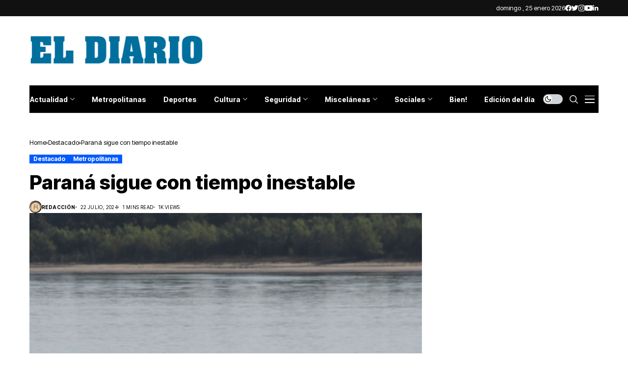

--- FILE ---
content_type: text/html; charset=utf-8
request_url: https://www.google.com/recaptcha/api2/aframe
body_size: 270
content:
<!DOCTYPE HTML><html><head><meta http-equiv="content-type" content="text/html; charset=UTF-8"></head><body><script nonce="RkqEkwG2Vo3AFwVVNzY4Hg">/** Anti-fraud and anti-abuse applications only. See google.com/recaptcha */ try{var clients={'sodar':'https://pagead2.googlesyndication.com/pagead/sodar?'};window.addEventListener("message",function(a){try{if(a.source===window.parent){var b=JSON.parse(a.data);var c=clients[b['id']];if(c){var d=document.createElement('img');d.src=c+b['params']+'&rc='+(localStorage.getItem("rc::a")?sessionStorage.getItem("rc::b"):"");window.document.body.appendChild(d);sessionStorage.setItem("rc::e",parseInt(sessionStorage.getItem("rc::e")||0)+1);localStorage.setItem("rc::h",'1769380531120');}}}catch(b){}});window.parent.postMessage("_grecaptcha_ready", "*");}catch(b){}</script></body></html>

--- FILE ---
content_type: application/javascript; charset=utf-8
request_url: https://fundingchoicesmessages.google.com/f/AGSKWxXQm00ySEk7dqOua-X5EeE5xz6RUriF-6kXkoQDmk-9UYykNuLGPOO1OYQ93xE-D9tFO38XGzUhZLPoOYpkwowLPcee7g0V5HJmy4pii9DCEFqkIQ4I8bgzEOrBpFNhGY0b0LU9b6N-HMT64PlBGhDh7D0aU5OinNcspzbWO94u-MYpkq2rf44I3QYz/_/invideoad..468x60__inlineads./bbad10./pubmatic_
body_size: -1290
content:
window['825ed2c5-09bc-487f-9c57-05e04a31eb56'] = true;

--- FILE ---
content_type: application/javascript
request_url: https://www.meteored.com.ar/wid_loader/cd019e0ae2a64957367b9d8f77b1b791
body_size: 172
content:
(function(w) {var d = w.document;var c = d.getElementById("cont_cd019e0ae2a64957367b9d8f77b1b791");if (c) {c.style.cssText = "width: 332px; color: #868686; background-color: #FFFFFF; border:1px solid #3366FF; margin: 0 auto; font-family: Roboto;";var e = d.createElement("iframe");e.style.cssText = "width:332px; color:#868686; height:184px;";e.id = "cd019e0ae2a64957367b9d8f77b1b791";e.src='https://www.meteored.com.ar/getwid/cd019e0ae2a64957367b9d8f77b1b791';e.frameBorder = 0;e.allowTransparency = true;e.scrolling = "no";e.name = "flipe";c.appendChild(e);}})(window);